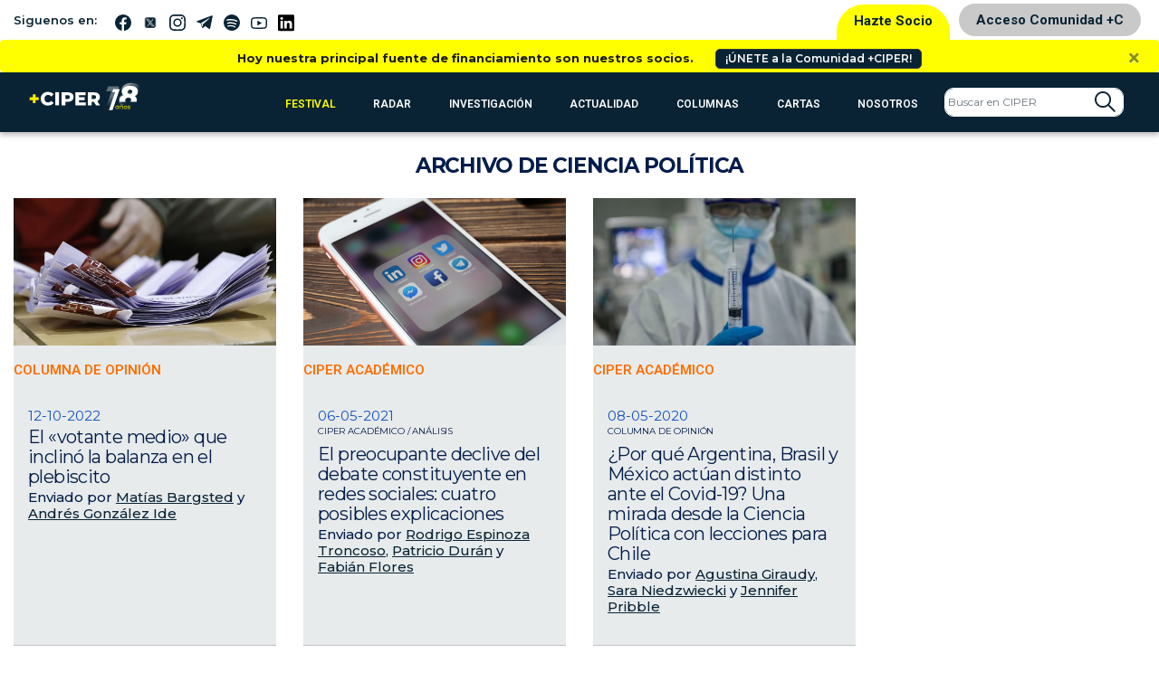

--- FILE ---
content_type: image/svg+xml
request_url: https://www.ciperchile.cl/wp-content/themes/syms/assets/img/icono-youtube-blanco.svg
body_size: 915
content:
<svg xmlns="http://www.w3.org/2000/svg" width="41.753" height="30.173" viewBox="0 0 41.753 30.173"><path d="M20.873,30.672h-.011c-1.26-.009-12.4-.11-15.553-.964A6.453,6.453,0,0,1,.768,25.171C-.057,22.071,0,16.1,0,15.627S-.058,9.135.766,6.01L.768,6A6.589,6.589,0,0,1,5.3,1.433l.017,0C8.44.609,19.6.508,20.862.5h.023c1.263.009,12.431.11,15.557.965A6.452,6.452,0,0,1,40.977,6c.857,3.128.777,9.158.769,9.667s.056,6.416-.765,9.531l0,.009a6.454,6.454,0,0,1-4.543,4.538l-.009,0c-3.12.82-14.28.92-15.542.929h-.011ZM3.919,6.846c-.725,2.759-.657,8.7-.656,8.759v.043a43.845,43.845,0,0,0,.656,8.679,3.181,3.181,0,0,0,2.239,2.232c2.328.63,11.4.828,14.715.851,3.324-.023,12.409-.216,14.72-.821a3.183,3.183,0,0,0,2.235-2.231,44,44,0,0,0,.656-8.678c0-.017,0-.034,0-.052a42.465,42.465,0,0,0-.653-8.772l0-.007a3.183,3.183,0,0,0-2.241-2.237c-2.306-.63-11.392-.828-14.715-.851-3.322.023-12.4.216-14.716.82A3.272,3.272,0,0,0,3.919,6.846ZM39.4,24.778h0ZM16.716,22.191V8.98l11.417,6.605Zm0,0" transform="translate(0.002 -0.5)" fill="#fff"/></svg>